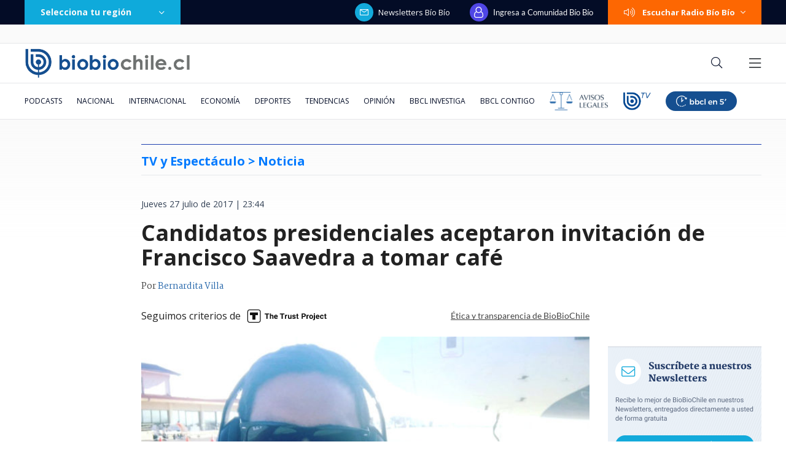

--- FILE ---
content_type: text/html; charset=utf-8
request_url: https://realtime.bbcl.cl/hit/?t=1769308037638&url=https%3A%2F%2Fwww.biobiochile.cl%2Fnoticias%2Fespectaculos-y-tv%2Fnotas-espectaculos-tv%2F2017%2F07%2F27%2Fcandidatos-presidenciales-aceptaron-invitacion-de-francisco-saavedra-a-tomar-cafe.shtml&property=01G1KMVDSGMWCR31GWZX0VBJBY&referrer=
body_size: -15
content:
01KFSFM8PVZ9V7RKGF553EMN87.UwUze+skK7iPv4Ur8eg0Xwq3g4nYHwZoqbbHHnI4IgA=

--- FILE ---
content_type: text/html; charset=utf-8
request_url: https://www.google.com/recaptcha/api2/aframe
body_size: 266
content:
<!DOCTYPE HTML><html><head><meta http-equiv="content-type" content="text/html; charset=UTF-8"></head><body><script nonce="pexsXNACqcW561I1yrdChw">/** Anti-fraud and anti-abuse applications only. See google.com/recaptcha */ try{var clients={'sodar':'https://pagead2.googlesyndication.com/pagead/sodar?'};window.addEventListener("message",function(a){try{if(a.source===window.parent){var b=JSON.parse(a.data);var c=clients[b['id']];if(c){var d=document.createElement('img');d.src=c+b['params']+'&rc='+(localStorage.getItem("rc::a")?sessionStorage.getItem("rc::b"):"");window.document.body.appendChild(d);sessionStorage.setItem("rc::e",parseInt(sessionStorage.getItem("rc::e")||0)+1);localStorage.setItem("rc::h",'1769308060569');}}}catch(b){}});window.parent.postMessage("_grecaptcha_ready", "*");}catch(b){}</script></body></html>

--- FILE ---
content_type: application/javascript; charset=utf-8
request_url: https://fundingchoicesmessages.google.com/f/AGSKWxX2jTXxwoyGkeDPM65NXqC1qaAHvChav7wUCj4XSnFaVjjtQ2p8HDKy04h4346nwYNCrErKnqo9Ts_LbVQ8DA49L9fK41CjRf6OImMdSEOwosMG_0GkBD8xNGy5KAi-pwNnreYDiQ==?fccs=W251bGwsbnVsbCxudWxsLG51bGwsbnVsbCxudWxsLFsxNzY5MzA4MDQ1LDY5OTAwMDAwMF0sbnVsbCxudWxsLG51bGwsW251bGwsWzddXSwiaHR0cHM6Ly93d3cuYmlvYmlvY2hpbGUuY2wvbm90aWNpYXMvZXNwZWN0YWN1bG9zLXktdHYvbm90YXMtZXNwZWN0YWN1bG9zLXR2LzIwMTcvMDcvMjcvY2FuZGlkYXRvcy1wcmVzaWRlbmNpYWxlcy1hY2VwdGFyb24taW52aXRhY2lvbi1kZS1mcmFuY2lzY28tc2FhdmVkcmEtYS10b21hci1jYWZlLnNodG1sIixudWxsLFtbOCwiazYxUEJqbWs2TzAiXSxbOSwiZW4tVVMiXSxbMTksIjIiXSxbMTcsIlswXSJdLFsyNCwiIl0sWzI5LCJmYWxzZSJdXV0
body_size: -217
content:
if (typeof __googlefc.fcKernelManager.run === 'function') {"use strict";this.default_ContributorServingResponseClientJs=this.default_ContributorServingResponseClientJs||{};(function(_){var window=this;
try{
var QH=function(a){this.A=_.t(a)};_.u(QH,_.J);var RH=_.ed(QH);var SH=function(a,b,c){this.B=a;this.params=b;this.j=c;this.l=_.F(this.params,4);this.o=new _.dh(this.B.document,_.O(this.params,3),new _.Qg(_.Qk(this.j)))};SH.prototype.run=function(){if(_.P(this.params,10)){var a=this.o;var b=_.eh(a);b=_.Od(b,4);_.ih(a,b)}a=_.Rk(this.j)?_.be(_.Rk(this.j)):new _.de;_.ee(a,9);_.F(a,4)!==1&&_.G(a,4,this.l===2||this.l===3?1:2);_.Fg(this.params,5)&&(b=_.O(this.params,5),_.hg(a,6,b));return a};var TH=function(){};TH.prototype.run=function(a,b){var c,d;return _.v(function(e){c=RH(b);d=(new SH(a,c,_.A(c,_.Pk,2))).run();return e.return({ia:_.L(d)})})};_.Tk(8,new TH);
}catch(e){_._DumpException(e)}
}).call(this,this.default_ContributorServingResponseClientJs);
// Google Inc.

//# sourceURL=/_/mss/boq-content-ads-contributor/_/js/k=boq-content-ads-contributor.ContributorServingResponseClientJs.en_US.k61PBjmk6O0.es5.O/d=1/exm=kernel_loader,loader_js_executable/ed=1/rs=AJlcJMztj-kAdg6DB63MlSG3pP52LjSptg/m=web_iab_tcf_v2_signal_executable
__googlefc.fcKernelManager.run('\x5b\x5b\x5b8,\x22\x5bnull,\x5b\x5bnull,null,null,\\\x22https:\/\/fundingchoicesmessages.google.com\/f\/AGSKWxU5haJMoMdvP1cMvLDGjekKDCdvGljHU3iXSOOMlSEh3K7jbE0WqL0U8wppeNrLvwYhhUosaQDbhMgNDVXi_xJ9C2V_Vsgp_QAlu0EptiGt9NOgv_OIh8-0rO6y8Nu2Mcj7lTU6TA\\\\u003d\\\\u003d\\\x22\x5d,null,null,\x5bnull,null,null,\\\x22https:\/\/fundingchoicesmessages.google.com\/el\/AGSKWxWxLFSXz_ZzPr_8Q9zGQY--NrrqMi0GZj8LHl2dreapIBgU1cJZjcF4r7mi2PIqW-Q9bOmZH7ISettvJJpIoQqEMWUkoY6lUu9LpMsWRrYdgEwcwC1EPBWXd4ckbU8w3dFzFltmJw\\\\u003d\\\\u003d\\\x22\x5d,null,\x5bnull,\x5b7\x5d\x5d\x5d,\\\x22biobiochile.cl\\\x22,1,\\\x22en\\\x22,null,null,null,null,1\x5d\x22\x5d\x5d,\x5bnull,null,null,\x22https:\/\/fundingchoicesmessages.google.com\/f\/AGSKWxU26N1US8aEGqobJlzg6ANmSf_R4430JxsKnt6a8azPQcdUR3mXUZdtHEr59MSsEzLOxdEsCX2Y0lMaCOGG_YsF943h0ea4tfTe0vz6dHbqmgUYn1JUcJ-Hd_soheZwF0ZIBruqvA\\u003d\\u003d\x22\x5d\x5d');}

--- FILE ---
content_type: application/javascript
request_url: https://www.biobiochile.cl/static/realtime/realtime-general.js?t=1769308058340&callback=BBCL_Realtime
body_size: 1188
content:
/*2026-01-25 02:27:07*/ BBCL_Realtime([{"id":6710348,"titulo":"Tensi\u00f3n en Minnesota: Los videos que contradicen la versi\u00f3n del ICE sobre muerte de enfermero a tiros","url":"https:\/\/www.biobiochile.cl\/noticias\/internacional\/eeuu\/2026\/01\/24\/tension-en-minnesota-los-videos-que-contradicen-la-version-del-ice-sobre-muerte-de-enfermero-a-tiros.shtml","imagen":"2026\/01\/ice-eeuu-minnesota-pretti.jpg","video_rudo_destacado":"","categoria":"nacional","en_vivo":false,"visitas":264},{"id":6709652,"titulo":"No ser\u00e1n malls chinos: Falabella llegar\u00e1 a ocupar algunas de las tiendas que dej\u00f3 el cierre de Corona","url":"https:\/\/www.biobiochile.cl\/noticias\/economia\/negocios-y-empresas\/2026\/01\/23\/no-seran-malls-chinos-falabella-llegara-a-ocupar-algunas-de-las-tiendas-que-dejo-el-cierre-de-corona.shtml","imagen":"2026\/01\/no-seran-un-mall-chino-falabella-llegara-a-ocupar-algunas-de-las-tiendas-que-dejo-corona.jpg","video_rudo_destacado":"","categoria":"nacional","en_vivo":false,"visitas":118},{"id":6710357,"titulo":"Toh\u00e1 respalda a Trinidad Steinert como nueva ministra de Seguridad: \"Me dio gran tranquilidad\"","url":"https:\/\/www.biobiochile.cl\/noticias\/nacional\/chile\/2026\/01\/24\/toha-respalda-a-trinidad-steinert-como-nueva-ministra-de-seguridad-me-dio-gran-tranquilidad.shtml","imagen":"2026\/01\/toha-respalda-a-trinidad-steinert-como-nueva-ministra-de-seguridad-me-dio-gran-tranquilidad.png","video_rudo_destacado":"","categoria":"nacional","en_vivo":false,"visitas":113},{"id":6708324,"titulo":"Daniela Mu\u00f1oz, la periodista revelaci\u00f3n de los \u00faltimos a\u00f1os: \"Soy muy feliz haciendo mi pega\"","url":"https:\/\/www.biobiochile.cl\/noticias\/espectaculos-y-tv\/tv\/2026\/01\/24\/daniela-munoz-la-periodista-revelacion-de-los-ultimos-anos-soy-muy-feliz-haciendo-mi-pega.shtml","imagen":"2026\/01\/daniela_munoz-jpg.jpg","video_rudo_destacado":"","categoria":"general","en_vivo":false,"visitas":105},{"id":6708967,"titulo":"\"No parece justificado\": Corte cuestiona contrataci\u00f3n de abogado de Boric y revoca su sobreseimiento","url":"https:\/\/www.biobiochile.cl\/especial\/bbcl-investiga\/noticias\/articulos\/2026\/01\/23\/no-parece-justificado-corte-cuestiona-contratacion-de-abogado-de-boric-y-revoca-su-sobreseimiento.shtml","imagen":"2026\/01\/gabriel-boric-y-jonatan-valenzuela-corte-cuestiona-contratacion.png","video_rudo_destacado":"","categoria":"nacional","en_vivo":false,"visitas":104},{"id":6710394,"titulo":"Kast y presidente de Rep\u00fablica Dominicana anuncian reactivaci\u00f3n de comit\u00e9 conjunto de comercio","url":"https:\/\/www.biobiochile.cl\/noticias\/nacional\/chile\/2026\/01\/24\/kast-y-presidente-de-republica-dominicana-anuncian-reactivacion-de-comite-conjunto-de-comercio.shtml","imagen":"2026\/01\/kast-abinader-republica-dominicana-1.png","video_rudo_destacado":"","categoria":"nacional","en_vivo":false,"visitas":101},{"id":6710328,"titulo":"Sismo se report\u00f3 en inmediaciones del volc\u00e1n Tupungatito en San Jos\u00e9 de Maipo","url":"https:\/\/www.biobiochile.cl\/noticias\/nacional\/chile\/2026\/01\/24\/sismo-se-reporto-en-inmediaciones-del-volcan-tupungatito-en-san-jose-de-maipo.shtml","imagen":"2026\/01\/sismo-se-reporto-en-inmediaciones-del-volcan-tupungatito-en-san-jose-de-maipo.png","video_rudo_destacado":"","categoria":"nacional","en_vivo":false,"visitas":78},{"id":6710409,"titulo":"Seremi de Salud proh\u00edbe el ba\u00f1o en tres playas del litoral central por presencia de fragata portuguesa","url":"https:\/\/www.biobiochile.cl\/noticias\/nacional\/region-de-valparaiso\/2026\/01\/24\/seremi-de-salud-prohibe-el-bano-en-tres-playas-del-litoral-central-por-presencia-de-fragata-portuguesa.shtml","imagen":"2026\/01\/seremi-de-salud-prohibe-el-bano-en-tres-playas-del-litoral-central-por-presencia-de-fragata-portuguesa.png","video_rudo_destacado":"","categoria":"nacional","en_vivo":false,"visitas":71},{"id":6710294,"titulo":"Multan a cuatro turistas rusos y a gu\u00eda chileno por usar motos de agua en r\u00edo Futaleuf\u00fa","url":"https:\/\/www.biobiochile.cl\/noticias\/nacional\/region-de-los-lagos\/2026\/01\/24\/multan-a-cuatro-turistas-rusos-y-a-guia-chileno-por-usar-motos-de-agua-en-rio-futaleufu.shtml","imagen":"2026\/01\/motos-rio-futaleufu-rusos.png","video_rudo_destacado":"https:\/\/rudo.video\/vod\/bVJKuD\/skin\/simple\/o\/MjAyNi8wMS9tb3Rvcy1yaW8tZnV0YWxldWZ1LXJ1c29zLnBuZw==","categoria":"nacional","en_vivo":false,"visitas":62},{"id":6709270,"titulo":"Per\u00fa va directo a negociar la compra de 24 cazas multirol tras aprobar una millonaria operaci\u00f3n","url":"https:\/\/www.biobiochile.cl\/noticias\/internacional\/america-latina\/2026\/01\/24\/peru-va-directo-a-negociar-la-compra-de-24-cazas-multirol-tras-aprobar-una-millonaria-operacion.shtml","imagen":"2026\/01\/cazas-peru-fuerza-aerea-f16.jpg","video_rudo_destacado":"","categoria":"nacional","en_vivo":false,"visitas":56}])

--- FILE ---
content_type: application/javascript
request_url: https://www.biobiochile.cl/static/realtime/realtime-general.js?t=1769308047899&callback=BBCL_Realtime
body_size: 1260
content:
/*2026-01-25 02:27:07*/ BBCL_Realtime([{"id":6710348,"titulo":"Tensi\u00f3n en Minnesota: Los videos que contradicen la versi\u00f3n del ICE sobre muerte de enfermero a tiros","url":"https:\/\/www.biobiochile.cl\/noticias\/internacional\/eeuu\/2026\/01\/24\/tension-en-minnesota-los-videos-que-contradicen-la-version-del-ice-sobre-muerte-de-enfermero-a-tiros.shtml","imagen":"2026\/01\/ice-eeuu-minnesota-pretti.jpg","video_rudo_destacado":"","categoria":"nacional","en_vivo":false,"visitas":264},{"id":6709652,"titulo":"No ser\u00e1n malls chinos: Falabella llegar\u00e1 a ocupar algunas de las tiendas que dej\u00f3 el cierre de Corona","url":"https:\/\/www.biobiochile.cl\/noticias\/economia\/negocios-y-empresas\/2026\/01\/23\/no-seran-malls-chinos-falabella-llegara-a-ocupar-algunas-de-las-tiendas-que-dejo-el-cierre-de-corona.shtml","imagen":"2026\/01\/no-seran-un-mall-chino-falabella-llegara-a-ocupar-algunas-de-las-tiendas-que-dejo-corona.jpg","video_rudo_destacado":"","categoria":"nacional","en_vivo":false,"visitas":118},{"id":6710357,"titulo":"Toh\u00e1 respalda a Trinidad Steinert como nueva ministra de Seguridad: \"Me dio gran tranquilidad\"","url":"https:\/\/www.biobiochile.cl\/noticias\/nacional\/chile\/2026\/01\/24\/toha-respalda-a-trinidad-steinert-como-nueva-ministra-de-seguridad-me-dio-gran-tranquilidad.shtml","imagen":"2026\/01\/toha-respalda-a-trinidad-steinert-como-nueva-ministra-de-seguridad-me-dio-gran-tranquilidad.png","video_rudo_destacado":"","categoria":"nacional","en_vivo":false,"visitas":113},{"id":6708324,"titulo":"Daniela Mu\u00f1oz, la periodista revelaci\u00f3n de los \u00faltimos a\u00f1os: \"Soy muy feliz haciendo mi pega\"","url":"https:\/\/www.biobiochile.cl\/noticias\/espectaculos-y-tv\/tv\/2026\/01\/24\/daniela-munoz-la-periodista-revelacion-de-los-ultimos-anos-soy-muy-feliz-haciendo-mi-pega.shtml","imagen":"2026\/01\/daniela_munoz-jpg.jpg","video_rudo_destacado":"","categoria":"general","en_vivo":false,"visitas":105},{"id":6708967,"titulo":"\"No parece justificado\": Corte cuestiona contrataci\u00f3n de abogado de Boric y revoca su sobreseimiento","url":"https:\/\/www.biobiochile.cl\/especial\/bbcl-investiga\/noticias\/articulos\/2026\/01\/23\/no-parece-justificado-corte-cuestiona-contratacion-de-abogado-de-boric-y-revoca-su-sobreseimiento.shtml","imagen":"2026\/01\/gabriel-boric-y-jonatan-valenzuela-corte-cuestiona-contratacion.png","video_rudo_destacado":"","categoria":"nacional","en_vivo":false,"visitas":104},{"id":6710394,"titulo":"Kast y presidente de Rep\u00fablica Dominicana anuncian reactivaci\u00f3n de comit\u00e9 conjunto de comercio","url":"https:\/\/www.biobiochile.cl\/noticias\/nacional\/chile\/2026\/01\/24\/kast-y-presidente-de-republica-dominicana-anuncian-reactivacion-de-comite-conjunto-de-comercio.shtml","imagen":"2026\/01\/kast-abinader-republica-dominicana-1.png","video_rudo_destacado":"","categoria":"nacional","en_vivo":false,"visitas":101},{"id":6710328,"titulo":"Sismo se report\u00f3 en inmediaciones del volc\u00e1n Tupungatito en San Jos\u00e9 de Maipo","url":"https:\/\/www.biobiochile.cl\/noticias\/nacional\/chile\/2026\/01\/24\/sismo-se-reporto-en-inmediaciones-del-volcan-tupungatito-en-san-jose-de-maipo.shtml","imagen":"2026\/01\/sismo-se-reporto-en-inmediaciones-del-volcan-tupungatito-en-san-jose-de-maipo.png","video_rudo_destacado":"","categoria":"nacional","en_vivo":false,"visitas":78},{"id":6710409,"titulo":"Seremi de Salud proh\u00edbe el ba\u00f1o en tres playas del litoral central por presencia de fragata portuguesa","url":"https:\/\/www.biobiochile.cl\/noticias\/nacional\/region-de-valparaiso\/2026\/01\/24\/seremi-de-salud-prohibe-el-bano-en-tres-playas-del-litoral-central-por-presencia-de-fragata-portuguesa.shtml","imagen":"2026\/01\/seremi-de-salud-prohibe-el-bano-en-tres-playas-del-litoral-central-por-presencia-de-fragata-portuguesa.png","video_rudo_destacado":"","categoria":"nacional","en_vivo":false,"visitas":71},{"id":6710294,"titulo":"Multan a cuatro turistas rusos y a gu\u00eda chileno por usar motos de agua en r\u00edo Futaleuf\u00fa","url":"https:\/\/www.biobiochile.cl\/noticias\/nacional\/region-de-los-lagos\/2026\/01\/24\/multan-a-cuatro-turistas-rusos-y-a-guia-chileno-por-usar-motos-de-agua-en-rio-futaleufu.shtml","imagen":"2026\/01\/motos-rio-futaleufu-rusos.png","video_rudo_destacado":"https:\/\/rudo.video\/vod\/bVJKuD\/skin\/simple\/o\/MjAyNi8wMS9tb3Rvcy1yaW8tZnV0YWxldWZ1LXJ1c29zLnBuZw==","categoria":"nacional","en_vivo":false,"visitas":62},{"id":6709270,"titulo":"Per\u00fa va directo a negociar la compra de 24 cazas multirol tras aprobar una millonaria operaci\u00f3n","url":"https:\/\/www.biobiochile.cl\/noticias\/internacional\/america-latina\/2026\/01\/24\/peru-va-directo-a-negociar-la-compra-de-24-cazas-multirol-tras-aprobar-una-millonaria-operacion.shtml","imagen":"2026\/01\/cazas-peru-fuerza-aerea-f16.jpg","video_rudo_destacado":"","categoria":"nacional","en_vivo":false,"visitas":56}])

--- FILE ---
content_type: application/javascript; charset=utf-8
request_url: https://fundingchoicesmessages.google.com/f/AGSKWxUzWvTDfcHRmjv5mZZj0nwhy3p96-_Yfie82RBIN7aQfqXdOjO4Hnmd5lR4GPQEuYC7m49utNtc77XR10Sg4XDpBugKnvHXcS9UHYNy3hWPfAJvoPmmV4L_xhqTSpo5cj48TFq7tPTOW5sQS1LqmmBDZyHDf9x-5z4P4a74fVXZKb5F-TegK07GOGff/__sidebarad_.com/iplgadshow/ade/baloo.php/viagogoads./sugar-ads.
body_size: -1290
content:
window['882575a3-1492-4d21-aef7-da2dba98db63'] = true;

--- FILE ---
content_type: text/plain; charset=UTF-8
request_url: https://at.teads.tv/fpc?analytics_tag_id=PUB_25916&tfpvi=&gdpr_status=22&gdpr_reason=220&gdpr_consent=&ccpa_consent=&shared_ids=&sv=d656f4a&
body_size: 56
content:
ZTQzM2JlYmMtN2QwZi00Yzc0LTkyZDctYWFmZmEyNjIwYTE2Iy0yLTg=